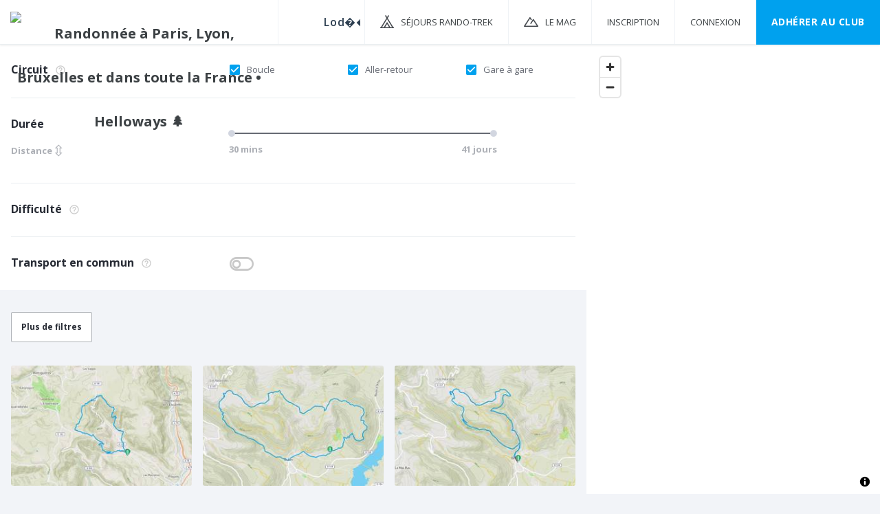

--- FILE ---
content_type: text/html; charset=utf-8
request_url: https://www.helloways.com/randonnees/?lat=43.73106&lng=3.31892&place=Lod%EF%BF%BD%EF%BF%BDve&zoom=11
body_size: 6786
content:
<!DOCTYPE html><html class="app no-js" lang="fr"><head><meta charset="utf-8"><meta http-equiv="x-ua-compatible" content="ie=edge"><meta name="viewport" content="width=device-width, initial-scale=1, maximum-scale=1, user-scalable=no"><meta name="author" content="Helloways"><link href="/favicon.ico" type="image/x-icon" rel="shortcut icon"><link rel="apple-touch-icon" href="/apple-touch-icon.png"><link href="https://fonts.googleapis.com/css?family=Open+Sans:Light|Open+Sans|Open+Sans:Semi-Bold|Open+Sans:Bold|Material+Icons" type="text/css" rel="stylesheet"><link href="/css/font-awesome.min.css" type="text/css" rel="stylesheet"><link href="/css/ionicons.min.css" type="text/css" rel="stylesheet"><link href="/css/bootstrap.min.css" type="text/css" rel="stylesheet"><link href="/css/bootstrap-xxs.min.css" type="text/css" rel="stylesheet"><link href="/css/app.css" type="text/css" rel="stylesheet"><script type="text/javascript" src="https://cache.consentframework.com/js/pa/37486/c/Zk5EH/stub"></script>
<script type="text/javascript" src="https://choices.consentframework.com/js/pa/37486/c/Zk5EH/cmp" async></script><!-- Google Tag Manager --><script>(function(w,d,s,l,i){w[l]=w[l]||[];w[l].push({'gtm.start':new Date().getTime(),event:'gtm.js'});var f=d.getElementsByTagName(s)[0],j=d.createElement(s),dl=l!='dataLayer'?'&amp;l='+l:'';j.async=true;j.src='https://www.googletagmanager.com/gtm.js?id='+i+dl;f.parentNode.insertBefore(j,f);})(window,document,'script','dataLayer','GTM-TTS5864');</script><!-- End Google Tag Manager --><title>Meilleures randonnées à Lod��ve - Helloways </title><meta name="description" content="Découvrez les plus belles randonnées à Lod��ve. Filtrez-les en fonction de l'accès en transport en commun, de la distance, de la durée, de la difficulté, des points d'intérêt..."><meta name="keywords" content="randonnées, pédestres, microaventure, balade, randos, trekking, Ile-de-France, Paris, Lyon, Bordeaux, Nantes, Strasbourg, Marseille, Bruxelles, France, nature sans voiture, transports en commun, liste, recherche, annuaire, micro-aventure, marche, promenade, trek, sentiers, marche, tramway, métro, bus, RER, transilien, pass Navigo, TCL, TBM, randofiche, fiche rando, rando-fiches, topoguide, topo-guide"></head><body><!-- Google Tag Manager (noscript) --><noscript><iframe src="https://www.googletagmanager.com/ns.html?id=GTM-TTS5864" height="0" width="0" style="display:none;visibility:hidden"></iframe></noscript><!-- End Google Tag Manager (noscript) --><section class="vbox"><noscript><img class="hidden" height="1" width="1" alt="" src="https://www.facebook.com/tr?id=322670044833344&amp;ev=PageView&amp;noscript=1"></noscript><header class="header navbar no-scroll-when-behind navbar-fixed-top navbar-fixed-top-xs bg-white box-shadow-header"><div class="d-flex"><div class="navbar-header"><a class="d-md-block btn btn-link" href="#" data-toggle="class:nav-off-screen,open" data-target="#nav,html"><div class="d-md-none icon-header-xs"></div><span class="d-md-none"><svg width="10px" height="6px" viewBox="0 0 10 6" version="1.1" xmlns="http://www.w3.org/2000/svg" xmlns:xlink="http://www.w3.org/1999/xlink"><g stroke="#adb0b6" stroke-width="1.2" fill="none" fill-rule="evenodd" stroke-linecap="square"><path d="M0.5,0.5 L5.02769257,5.02769257"></path><path d="M4.97230743,0.5 L9.5,5.02999878" transform="translate(7.236154, 2.764999) scale(-1, 1) translate(-7.236154, -2.764999) "></path></g></svg></span></a><a class="navbar-brand hidden-xs" href="/"><img src="/img/logo.svg" alt="Randonnée à Paris, Lyon, Bruxelles et dans toute la France • Helloways 🌲"></a></div><div class="navbar-form navbar-left"><form class="destinations-form"><div class="input-line"><input class="searchDestination form-input check-value" type="text" name="destination" value="Lod��ve" placeholder="Essayez « Paris »" data-desktop-placeholder="Essayez « Paris » ou « Vexin Express »" data-mobile-placeholder="Essayez « Paris »" autocomplete="off"></div></form></div><ul class="d-none d-md-block nav navbar-nav navbar-right nav-user user" style="height:64px"><li><a class="travels-header-menu" href="/sejours-randonnee-trekking"><span class="d-none d-lg-inline">Séjours Rando-Trek</span></a></li><li><a class="mag-header-menu" href="https://www.ennaturesimone.com" target="_blank" rel="noopener"><span class="d-none d-lg-inline">LE MAG</span></a></li><li><a href="" rel="nofollow" data-toggle="modal" data-target="#authModal" data-action="signupGlobal"><span>Inscription</span></a></li><li><a href="" rel="nofollow" data-toggle="modal" data-target="#authModal" data-action="login"><span>Connexion</span></a></li><li class="d-none d-xl-inline-flex"><a class="btn-primary" href="/club">Adhérer au CLUB</a></li></ul></div></header><section><section class="hbox stretch"><!-- .aside--><aside class="bg-white aside-md hidden-print d-md-none" id="nav"><section class="vbox"><section class="w-f scrollable"><div><!-- nav--><nav class="nav-primary d-none d-md-block"><ul class="nav nav-main"><li class="header-height"></li><li><a href="/fr">Accueil</a></li><li><a class="travels-header-menu" href="/sejours-randonnee-trekking"><span>Séjours Rando-Trek</span></a></li><li><a class="mag-header-menu" href="https://www.ennaturesimone.com" target="_blank" rel="noopener"><span>LE MAG</span></a></li><li><a href="" data-toggle="modal" data-target="#authModal" data-action="signupGlobal">Inscription</a></li><li><a href="" data-toggle="modal" data-target="#authModal" data-action="login">Connexion</a></li><li><a href="/club">Adhérer au CLUB</a></li></ul></nav></div></section></section></aside><!--Permet de fermer la navigation mobile au click sur la page--><a class="hide nav-off-screen-block" href="#" data-toggle="class:nav-off-screen,open" data-target="#nav,html"></a><div class="row-flex no-gutters mobile-show-map" id="searchContainer"><div class="visible-on-filters visible-on-tiles col-12 col-md-8"><div class="visible-on-filters bg-white"><div class="m-h"><table class="table tablesearch"><tr><td><p class="titre-simple-filtre">Circuit<span class="help" title="Circuit en boucle ? En aller-retour ? D'une station de transport en commun à une autre ? Cochez le(s) type(s) de randonnée que vous souhaitez."></span></p></td><td><div class="m-v-sm-"><div class="btn-group w100" name="circuitCheckboxGroup" data-toggle="buttons"><label class="labelCheckbox btn col-lg-4 col-md-6 col-xs-12 active"><input type="checkbox" name="circuitCheckbox" checked="checked" value="Loop"/><i class="ion ion-android-checkbox-outline-blank"></i><i class="ion ion-android-checkbox"></i><span>Boucle</span></label><label class="labelCheckbox btn col-lg-4 col-md-6 col-xs-12 active"><input type="checkbox" name="circuitCheckbox" checked="checked" value="Return"/><i class="ion ion-android-checkbox-outline-blank"></i><i class="ion ion-android-checkbox"></i><span>Aller-retour</span></label><label class="labelCheckbox btn col-lg-4 col-md-6 col-xs-12 active"><input type="checkbox" name="circuitCheckbox" checked="checked" value="StartEndStation"/><i class="ion ion-android-checkbox-outline-blank"></i><i class="ion ion-android-checkbox"></i><span>Gare à gare</span></label></div></div></td></tr><tr><td><div class="titre-simple-filtre"><p id="slideBarLabel">Durée<div id="swapDurationDistance">                                 <div class="btn-swap" onclick="swapDistanceDuree()"><span class="v-middle" id="slideBarLabelUnused">Distance</span><span class="material-icons" style="font-size:22px;position: relative; top: 4px;">⇳</span></div></div></p></div></td><td style="margin-top:-16px"><strong class="slider-container" id="divBarDuree"><span class="col-lg-12"><input class="span" id="slideBarDuree" name="duration" type="hidden" value="0.5,324" data-slider-handle="custom" data-slider-tooltip="hide"></span></strong><strong class="slider-container" id="divBarDistance"><span class="col-lg-12"><input class="span" id="slideBarDistance" name="distance" type="hidden" value="2,15" data-slider-handle="custom" data-slider-tooltip="hide"></span></strong></td></tr><tr><td><p class="titre-simple-filtre">Difficulté<span class="help" title="Helloways attribue une difficulté aux randonnées. Cliquez sur les éclairs si vous souhaitez afficher ou cacher les randonnées d'un difficulté spécifique."></span></p></td><td><div style="padding-left: 6px;padding-top:6px;"><div class="difficulty-selector level1 level2 level3"><span class="flash" style="width:0; height:0"></span><div class="difficulty-level1"><span class="flash"></span></div><div class="difficulty-level2"><span class="flash"></span><span class="flash"></span></div><div class="difficulty-level3"><span class="flash"></span><span class="flash"></span><span class="flash"></span></div></div></div></td></tr><tr><td><p class="titre-simple-filtre">Transport en commun<span class="help" title="Activez ce filtre si vous ne souhaitez faire apparaitre que les balades dont le départ est accessible en transport en commun."></span></p></td><td><div class="btn-group" data-toggle="buttons"><label class="labelCheckbox btn col-lg-12 d-flex align-items-center"><input type="checkbox" name="publicTransportSwitch" value="publicTransport"/><i class="ion ion-toggle-filled"></i><i class="ion ion-toggle"></i></label></div></td></tr><tr class="advanced-search collapse"><td><p class="titre-simple-filtre">Dénivelé<span class="help" title="Le dénivelé correspond à la différence d'altitude et donc à la difficulté d'une balade. Sélectionnez l'étendue que vous souhaitez avec les 2 ronds."></span></p></td><td> <strong class="col-lg-12" id="divBarDenivelle"><input class="span" id="slideBarDenivelle" type="text" value="0,15000" data-slider-handle="custom" data-slider-tooltip="hide"></strong></td></tr><tr class="advanced-search collapse"><td><p class="titre-simple-filtre">Catalogue<span class="help"></span></p></td><td><div class="m-v-sm-"><div class="btn-group w100" name="catalogsGroup" data-toggle="buttons"><label class="labelCheckbox btn col-lg-6 col-md-12 col-xs-12 active"><input type="checkbox" name="catalogs" checked="checked" value="free"/><i class="ion ion-android-checkbox-outline-blank"></i><i class="ion ion-android-checkbox"></i><span>Randos gratuites</span></label><label class="labelCheckbox btn col-lg-6 col-md-12 col-xs-12 active"><input type="checkbox" name="catalogs" checked="checked" value="club"/><i class="ion ion-android-checkbox-outline-blank"></i><i class="ion ion-android-checkbox"></i><span>Randos CLUB</span></label></div></div></td></tr><tr class="advanced-search collapse"><td><p class="titre-simple-filtre">Accessibilité<span class="help" title="Cochez l'une des cases si vous souhaitez que les balades soient accessibles aux fauteuils roulants ou aux personnes mal-marchantes (séniors, femmes enceinte, enfants en bas-âge)."></span></p></td><td><div class="m-v-sm-"><div class="btn-group w100" name="accessibiliteCheckboxGroup" data-toggle="buttons"><label class="labelCheckbox btn col-lg-6 col-md-12 col-xs-12"><input type="checkbox" name="accessibiliteCheckbox" value="Weelchair"/><i class="ion ion-android-checkbox-outline-blank"></i><i class="ion ion-android-checkbox"></i><span>Personnes en fauteuil roulant</span></label><label class="labelCheckbox btn col-lg-6 col-md-12 col-xs-12"><input type="checkbox" name="accessibiliteCheckbox" value="LimitedMobility"/><i class="ion ion-android-checkbox-outline-blank"></i><i class="ion ion-android-checkbox"></i><span>Personnes mal-marchantes</span></label><label class="labelCheckbox btn col-lg-6 col-md-12 col-xs-12"><input type="checkbox" name="accessibiliteCheckbox" value="Stroller"/><i class="ion ion-android-checkbox-outline-blank"></i><i class="ion ion-android-checkbox"></i><span>Poussettes</span></label></div></div></td></tr><tr class="advanced-search collapse"><td><p class="titre-simple-filtre">Que voulez-vous voir ?<span class="help" title="Cochez ce que vous souhaitez absolument voir lors de votre balade."></span></p></td><td><div class="m-v-sm-"><div class="btn-group w100" name="voirCheckboxGroup" data-toggle="buttons"><label class="labelCheckbox btn col-lg-3 col-md-4 col-xs-12"><input type="checkbox" name="voirCheckbox" value="Viewpoint"/><i class="ion ion-android-checkbox-outline-blank"></i><i class="ion ion-android-checkbox"></i><span>Point de vue</span></label><label class="labelCheckbox btn col-lg-3 col-md-4 col-xs-12"><input type="checkbox" name="voirCheckbox" value="Forest"/><i class="ion ion-android-checkbox-outline-blank"></i><i class="ion ion-android-checkbox"></i><span>Forêt</span></label><label class="labelCheckbox btn col-lg-3 col-md-4 col-xs-12"><input type="checkbox" name="voirCheckbox" value="Mountain"/><i class="ion ion-android-checkbox-outline-blank"></i><i class="ion ion-android-checkbox"></i><span>Montagne</span></label><label class="labelCheckbox btn col-lg-3 col-md-4 col-xs-12"><input type="checkbox" name="voirCheckbox" value="Cliff"/><i class="ion ion-android-checkbox-outline-blank"></i><i class="ion ion-android-checkbox"></i><span>Falaise</span></label><label class="labelCheckbox btn col-lg-3 col-md-4 col-xs-12"><input type="checkbox" name="voirCheckbox" value="Bridge"/><i class="ion ion-android-checkbox-outline-blank"></i><i class="ion ion-android-checkbox"></i><span>Passerelle / Pont suspendu</span></label><label class="labelCheckbox btn col-lg-3 col-md-4 col-xs-12"><input type="checkbox" name="voirCheckbox" value="River"/><i class="ion ion-android-checkbox-outline-blank"></i><i class="ion ion-android-checkbox"></i><span>Rivière / Ruisseau / Torrent</span></label><label class="labelCheckbox btn col-lg-3 col-md-4 col-xs-12"><input type="checkbox" name="voirCheckbox" value="Lake"/><i class="ion ion-android-checkbox-outline-blank"></i><i class="ion ion-android-checkbox"></i><span>Lac</span></label><label class="labelCheckbox btn col-lg-3 col-md-4 col-xs-12"><input type="checkbox" name="voirCheckbox" value="Pond"/><i class="ion ion-android-checkbox-outline-blank"></i><i class="ion ion-android-checkbox"></i><span>Étang</span></label><label class="labelCheckbox btn col-lg-3 col-md-4 col-xs-12"><input type="checkbox" name="voirCheckbox" value="Dam"/><i class="ion ion-android-checkbox-outline-blank"></i><i class="ion ion-android-checkbox"></i><span>Barrage</span></label><label class="labelCheckbox btn col-lg-3 col-md-4 col-xs-12"><input type="checkbox" name="voirCheckbox" value="Wildlife"/><i class="ion ion-android-checkbox-outline-blank"></i><i class="ion ion-android-checkbox"></i><span>Animaux sauvages</span></label><label class="labelCheckbox btn col-lg-3 col-md-4 col-xs-12"><input type="checkbox" name="voirCheckbox" value="Farmlife"/><i class="ion ion-android-checkbox-outline-blank"></i><i class="ion ion-android-checkbox"></i><span>Animaux de la ferme</span></label><label class="labelCheckbox btn col-lg-3 col-md-4 col-xs-12"><input type="checkbox" name="voirCheckbox" value="Ocean"/><i class="ion ion-android-checkbox-outline-blank"></i><i class="ion ion-android-checkbox"></i><span>Océan / Mer</span></label><label class="labelCheckbox btn col-lg-3 col-md-4 col-xs-12"><input type="checkbox" name="voirCheckbox" value="Beach"/><i class="ion ion-android-checkbox-outline-blank"></i><i class="ion ion-android-checkbox"></i><span>Plage</span></label><label class="labelCheckbox btn col-lg-3 col-md-4 col-xs-12"><input type="checkbox" name="voirCheckbox" value="HistMon"/><i class="ion ion-android-checkbox-outline-blank"></i><i class="ion ion-android-checkbox"></i><span>Monument historique</span></label><label class="labelCheckbox btn col-lg-3 col-md-4 col-xs-12"><input type="checkbox" name="voirCheckbox" value="Castle"/><i class="ion ion-android-checkbox-outline-blank"></i><i class="ion ion-android-checkbox"></i><span>Château</span></label><label class="labelCheckbox btn col-lg-3 col-md-4 col-xs-12"><input type="checkbox" name="voirCheckbox" value="Artwork"/><i class="ion ion-android-checkbox-outline-blank"></i><i class="ion ion-android-checkbox"></i><span>Oeuvre d'art</span></label><label class="labelCheckbox btn col-lg-3 col-md-4 col-xs-12"><input type="checkbox" name="voirCheckbox" value="Architecture"/><i class="ion ion-android-checkbox-outline-blank"></i><i class="ion ion-android-checkbox"></i><span>Architecture</span></label><label class="labelCheckbox btn col-lg-3 col-md-4 col-xs-12"><input type="checkbox" name="voirCheckbox" value="Church"/><i class="ion ion-android-checkbox-outline-blank"></i><i class="ion ion-android-checkbox"></i><span>Église / Cathédrale</span></label><label class="labelCheckbox btn col-lg-3 col-md-4 col-xs-12"><input type="checkbox" name="voirCheckbox" value="Craftsman"/><i class="ion ion-android-checkbox-outline-blank"></i><i class="ion ion-android-checkbox"></i><span>Artisans locaux</span></label><label class="labelCheckbox btn col-lg-3 col-md-4 col-xs-12"><input type="checkbox" name="voirCheckbox" value="Shop"/><i class="ion ion-android-checkbox-outline-blank"></i><i class="ion ion-android-checkbox"></i><span>Boutique</span></label><label class="labelCheckbox btn col-lg-3 col-md-4 col-xs-12"><input type="checkbox" name="voirCheckbox" value="Restaurant"/><i class="ion ion-android-checkbox-outline-blank"></i><i class="ion ion-android-checkbox"></i><span>Bar / Restaurant</span></label><label class="labelCheckbox btn col-lg-3 col-md-4 col-xs-12"><input type="checkbox" name="voirCheckbox" value="Glacier"/><i class="ion ion-android-checkbox-outline-blank"></i><i class="ion ion-android-checkbox"></i><span>Glacier (montagne)</span></label><label class="labelCheckbox btn col-lg-3 col-md-4 col-xs-12"><input type="checkbox" name="voirCheckbox" value="Icecream"/><i class="ion ion-android-checkbox-outline-blank"></i><i class="ion ion-android-checkbox"></i><span>Glacier (boutique)</span></label><label class="labelCheckbox btn col-lg-3 col-md-4 col-xs-12"><input type="checkbox" name="voirCheckbox" value="Memorial"/><i class="ion ion-android-checkbox-outline-blank"></i><i class="ion ion-android-checkbox"></i><span>Mémorial</span></label><label class="labelCheckbox btn col-lg-3 col-md-4 col-xs-12"><input type="checkbox" name="voirCheckbox" value="Vines"/><i class="ion ion-android-checkbox-outline-blank"></i><i class="ion ion-android-checkbox"></i><span>Vignes</span></label><label class="labelCheckbox btn col-lg-3 col-md-4 col-xs-12"><input type="checkbox" name="voirCheckbox" value="Lock"/><i class="ion ion-android-checkbox-outline-blank"></i><i class="ion ion-android-checkbox"></i><span>Écluse</span></label><label class="labelCheckbox btn col-lg-3 col-md-4 col-xs-12"><input type="checkbox" name="voirCheckbox" value="Fields"/><i class="ion ion-android-checkbox-outline-blank"></i><i class="ion ion-android-checkbox"></i><span>Champs</span></label><label class="labelCheckbox btn col-lg-3 col-md-4 col-xs-12"><input type="checkbox" name="voirCheckbox" value="Dolmen"/><i class="ion ion-android-checkbox-outline-blank"></i><i class="ion ion-android-checkbox"></i><span>Dolmen</span></label><label class="labelCheckbox btn col-lg-3 col-md-4 col-xs-12"><input type="checkbox" name="voirCheckbox" value="Hamlet"/><i class="ion ion-android-checkbox-outline-blank"></i><i class="ion ion-android-checkbox"></i><span>Hameau</span></label><label class="labelCheckbox btn col-lg-3 col-md-4 col-xs-12"><input type="checkbox" name="voirCheckbox" value="WashHouse"/><i class="ion ion-android-checkbox-outline-blank"></i><i class="ion ion-android-checkbox"></i><span>Lavoir</span></label></div></div></td></tr></table><div id="searchFiltersControlPad"></div></div><div id="searchFiltersControl"><div class="btn btn-link" id="searchFiltersReset" onClick="resetAllFilters()">Tout effacer</div><div class="btn btn-default btn-dark btn-small-text btn-rounded" id="hideFiltersButton" data-toggle="class:mobile-show-filters" data-target="#searchContainer">Afficher les randos</div></div></div><div class="row-bouton-filtre bg-grey-body m-h"><div id="resultsTop"></div><div class="advanced-search collapse in"><button class="btn-search show-more" href=".advanced-search" data-toggle="collapse" aria-expanded="false" aria-controls="advanced-search" onClick="rechercheAvanceOpened()">Plus de filtres<span class="badge badge-pill badge-primary" id="filtersCountBadge" style="display:none;">0</span></button></div><div class="d-none d-md-block"><div class="advanced-search collapse"><button class="btn-search show-more" href=".advanced-search" data-toggle="collapse" aria-expanded="false" aria-controls="advanced-search" onClick="closingRechercheAvancee()">Moins de filtres</button></div></div></div><div class="visible-on-tiles track-results bg-grey-body p-h w-100"><div class="visible-on-tiles m-v-xs w-100"></div><div class="collapse in row-flex" id="resultats"></div></div></div><div class="visible-on-map col-12 col-md-4" style="height: calc(100vh - 64px);position:relative;"><div id="searchMapContainer"><!--Carte de l'application.--><div class="btn-group style-recherche-auto hidden" name="rechercheMapGroup" data-toggle="buttons"><label class="rechercheCheckbox btn active"><input type="checkbox" name="rechercheLabel" checked="checked" value="rechercheAutoCarte"/><i class="ion ion-android-checkbox-outline-blank"></i><i class="ion ion-android-checkbox"></i><span>Rechercher quand je déplace la carte</span></label></div><div class="class-map js-auto-resize-map" id="searchMap"></div></div></div><div id="searchControls"><div class="btn-circle visible-on-tiles" data-toggle="class:mobile-show-map mobile-show-tiles" data-target="#searchContainer"><img src="/img/place.svg" alt="Carte"/></div><div class="btn-circle visible-on-map" data-toggle="class:mobile-show-map mobile-show-tiles" data-target="#searchContainer"><img src="/img/tiles.svg" alt="Liste"/></div><div class="btn-circle visible-on-map visible-on-tiles" data-toggle="class:mobile-show-filters" data-target="#searchContainer"><div class="badge badge-pill badge-sm badge-dark" style="display:none"></div><img src="/img/filters.svg" alt="Filtres"/></div></div></div></section></section></section><div class="modal fade" id="authModal" tabindex="0" role="dialog" aria-labelledby="authModal" aria-hidden="true"><div class="modal-dialog" role="document"><div class="modal-content"><button class="close" type="button" data-dismiss="modal" aria-hidden="true">&times;</button><div class="modal-body"><div class="row m-t m-b-xl"><div class="col-sm-10 col-sm-offset-1"><p class="intro">Inscrivez-vous gratuitement pour rechercher, consulter et télécharger des randonnées.</p></div></div><div class="row m-t-sm m-b-xs"><div class="col-sm-10 col-sm-offset-1"><a class="btn btn-primary btn-fb btn-block font-xs-80p" data-href="/auth/facebook" onclick="javascript:blinkCguCgV()">Continuer avec Facebook</a></div></div><div class="row m-t-xs m-b-md"><div class="col-sm-10 col-sm-offset-1"><a class="btn btn-primary btn-google btn-block font-xs-80p" data-href="/auth/google" onclick="javascript:blinkCguCgV()">Continuer avec Google</a></div></div><div class="row m-v-md"><div class="col-sm-10 col-sm-offset-1" style="display:flex;align-items:center;"><span style="flex-grow:1;height:1px;border-top:1px solid #d2d6e0;"></span></div></div><div class="row m-t-md"><div class="col-sm-10 col-sm-offset-1"><button class="btn btn-email btn-primary btn-block switchModalAuth" id="signup-submit-button" action="signup">Inscription avec email</button></div></div><div class="row m-v-md"><div class="col-sm-10 col-sm-offset-1"><div style="display:flex;justify-content:flex-start;align-items:center"><div class="btn-group" name="sponsorsGroup" data-toggle="buttons" style="margin-left:-1em;"><label class="labelCheckbox btn "><input type="checkbox" name="sponsors" value="sponsors"><i class="ion ion-android-checkbox-outline-blank"></i><i class="ion ion-android-checkbox"></i></label></div><span class="js-label-cb font-xs-80p">Je souhaite recevoir, via Helloways, des offres négociées auprès d'équipementiers sportifs et de voyagistes dans l'univers du trekking.</span></div><div class="m-t"></div><div style="display:flex;justify-content:flex-start;align-items:center"><div class="btn-group" name="cgucgvGroup" data-toggle="buttons" style="margin-left:-1em;"><label class="labelCheckbox btn "><input type="checkbox" name="cgucgv" value="cgucgv"><i class="ion ion-android-checkbox-outline-blank"></i><i class="ion ion-android-checkbox"></i></label></div><span class="js-label-cb cguCgvLabel font-xs-80p">En m'inscrivant, j'accepte les <a class="emph" href="/terms" rel="nofollow" target="_blank">Conditions générales</a> et la <a class="emph" href="/privacy-policy" rel="nofollow" target="_blank">Politique de confidentialité</a> d'Helloways *</span></div></div></div><div class="row m-t m-b-md"><div class="col-sm-10 col-sm-offset-1" style="display:flex;align-items:center;"><span style="flex-grow:1;height:1px;border-top:1px solid #d2d6e0;"></span></div></div><div class="row m-t-lg m-b"><div class="col-sm-10 col-sm-offset-1" style="display:flex;justify-content:space-between;align-items:center"><span class="title-signup font-xs-70p">Déjà membre Helloways ?</span><button class="switchModalAuth btn btn-sm btn-secondary btn-secondary-hover font-xs-70p" action="/login">Connexion</button></div></div></div></div></div></div><div class="hidden" id="authModalTemplates"><div class="authModalValidationSent flex-column"><div class="col-md-12 flex-column"><div class="m-t-lg m-b" style="background:url(&quot;/img/home/hllws-email.png&quot;) no-repeat center; background-size: cover; height:80px;width:80px;"></div><div class="message m-b-lg m-t" style="text-align:center;width:100%;">Vous êtes à deux doigts de rejoindre la communauté.
<br/><br/>
Confirmez votre inscription en cliquant sur l'email que nous venons de vous envoyer à
<b class="user-email"></b></div></div></div><div class="authModalSignupGlobal"><div class="row m-t m-b-xl"><div class="col-sm-10 col-sm-offset-1"><p class="intro">Inscrivez-vous gratuitement pour rechercher, consulter et télécharger des randonnées.</p></div></div><div class="row m-t-sm m-b-xs"><div class="col-sm-10 col-sm-offset-1"><a class="btn btn-primary btn-fb btn-block font-xs-80p" data-href="/auth/facebook" onclick="javascript:blinkCguCgV()">Continuer avec Facebook</a></div></div><div class="row m-t-xs m-b-md"><div class="col-sm-10 col-sm-offset-1"><a class="btn btn-primary btn-google btn-block font-xs-80p" data-href="/auth/google" onclick="javascript:blinkCguCgV()">Continuer avec Google</a></div></div><div class="row m-v-md"><div class="col-sm-10 col-sm-offset-1" style="display:flex;align-items:center;"><span style="flex-grow:1;height:1px;border-top:1px solid #d2d6e0;"></span></div></div><div class="row m-t-md"><div class="col-sm-10 col-sm-offset-1"><button class="btn btn-email btn-primary btn-block switchModalAuth" id="signup-submit-button" action="signup">Inscription avec email</button></div></div><div class="row m-v-md"><div class="col-sm-10 col-sm-offset-1"><div style="display:flex;justify-content:flex-start;align-items:center"><div class="btn-group" name="sponsorsGroup" data-toggle="buttons" style="margin-left:-1em;"><label class="labelCheckbox btn "><input type="checkbox" name="sponsors" value="sponsors"><i class="ion ion-android-checkbox-outline-blank"></i><i class="ion ion-android-checkbox"></i></label></div><span class="js-label-cb font-xs-80p">Je souhaite recevoir, via Helloways, des offres négociées auprès d'équipementiers sportifs et de voyagistes dans l'univers du trekking.</span></div><div class="m-t"></div><div style="display:flex;justify-content:flex-start;align-items:center"><div class="btn-group" name="cgucgvGroup" data-toggle="buttons" style="margin-left:-1em;"><label class="labelCheckbox btn "><input type="checkbox" name="cgucgv" value="cgucgv"><i class="ion ion-android-checkbox-outline-blank"></i><i class="ion ion-android-checkbox"></i></label></div><span class="js-label-cb cguCgvLabel font-xs-80p">En m'inscrivant, j'accepte les <a class="emph" href="/terms" rel="nofollow" target="_blank">Conditions générales</a> et la <a class="emph" href="/privacy-policy" rel="nofollow" target="_blank">Politique de confidentialité</a> d'Helloways *</span></div></div></div><div class="row m-t m-b-md"><div class="col-sm-10 col-sm-offset-1" style="display:flex;align-items:center;"><span style="flex-grow:1;height:1px;border-top:1px solid #d2d6e0;"></span></div></div><div class="row m-t-lg m-b"><div class="col-sm-10 col-sm-offset-1" style="display:flex;justify-content:space-between;align-items:center"><span class="title-signup font-xs-70p">Déjà membre Helloways ?</span><button class="switchModalAuth btn btn-sm btn-secondary btn-secondary-hover font-xs-70p" action="/login">Connexion</button></div></div></div><div class="authModalSignup"><form class="signup-form" name="signup" action="/signup" method="post" accept-charset="utf-8"><div><div class="row m-v"><div class="col-sm-10 col-sm-offset-1"><p class="intro">Inscrivez-vous gratuitement pour rechercher, consulter et télécharger des randonnées.</p></div></div><div class="row"><div class="col-sm-10 col-sm-offset-1"><p class="font-line-16">Inscrivez-vous avec<a class="emph" href="/auth/facebook"> Facebook </a>ou<a class="emph" href="/auth/google"> Google</a></p></div></div><div class="row m-v-md"><div class="col-sm-10 col-sm-offset-1" style="display:flex;align-items:center;"><span style="flex-grow:1;height:1px;border-top:1px solid #d2d6e0;"></span><span style="margin: 0 1rem;height:1px;margin-top:-1.7rem;font-weight:bold;font-size:12px;">ou</span><span style="flex-grow:1;height:1px;border-top:1px solid #d2d6e0;"></span></div></div></div><div class="col-md-12 alert alert-danger hidden" id="error" role="alert"></div><div class="hidden" id="result"></div><div class="form-group"><div class="row"><div class="col-sm-10 col-sm-offset-1"><input class="form-control" type="text" name="firstname" placeholder="Prénom*" required><div class="col-md-12 alert alert-danger hidden" id="signup-firstname-error" role="alert"></div></div></div><div class="row"><div class="col-sm-10 col-sm-offset-1"><input class="form-control" type="text" name="lastname" placeholder="Nom*" required><div class="col-md-12 alert alert-danger hidden" id="signup-lastname-error" role="alert"></div></div></div><div class="row"><div class="col-sm-10 col-sm-offset-1"><input class="form-control" type="text" name="email" placeholder="Adresse mail*" required><div class="col-md-12 alert alert-danger hidden" id="signup-email-error" role="alert"></div></div></div><div class="row"><div class="col-sm-10 col-sm-offset-1"><input class="form-control" type="password" name="password" placeholder="Mot de passe*" required><div class="col-md-12 alert alert-danger hidden" id="signup-password-error" role="alert"></div></div></div><div class="row m-v"><div class="col-sm-10 col-sm-offset-1"><div style="display:flex;justify-content:flex-start;align-items:center"><div class="btn-group" name="sponsorsGroup" data-toggle="buttons" style="margin-left:-1em;"><label class="labelCheckbox btn "><input type="checkbox" name="sponsors" value="sponsors"><i class="ion ion-android-checkbox-outline-blank"></i><i class="ion ion-android-checkbox"></i></label></div><span class="js-label-cb font-xs-80p">Je souhaite recevoir, via Helloways, des offres négociées auprès d'équipementiers sportifs et de voyagistes dans l'univers du trekking.</span></div><div class="m-t"></div><div style="display:flex;justify-content:flex-start;align-items:center"><div class="btn-group" name="cgucgvGroup" data-toggle="buttons" style="margin-left:-1em;"><label class="labelCheckbox btn "><input type="checkbox" name="cgucgv" value="cgucgv"><i class="ion ion-android-checkbox-outline-blank"></i><i class="ion ion-android-checkbox"></i></label></div><span class="js-label-cb cguCgvLabel font-xs-80p">En m'inscrivant, j'accepte les <a class="emph" href="/terms" rel="nofollow" target="_blank">Conditions générales</a> et la <a class="emph" href="/privacy-policy" rel="nofollow" target="_blank">Politique de confidentialité</a> d'Helloways *</span></div></div></div></div><div class="m-v-md"><div class="row"><div class="col-sm-10 col-sm-offset-1"><input class="btn btn-primary btn-block" id="signup-submit-button" type="submit" value="Inscription"></div></div></div></form><div class="row m-t m-b-md"><div class="col-sm-10 col-sm-offset-1" style="display:flex;align-items:center;"><span style="flex-grow:1;height:1px;border-top:1px solid #d2d6e0;"></span></div></div><div class="row m-t-md m-b-sm"><div class="col-sm-10 col-sm-offset-1" style="display:flex;justify-content:space-between;align-items:center"><span class="title-signup">Déjà membre Helloways ?</span><button class="switchModalAuth btn btn-sm btn-secondary btn-secondary-hover font-xs-70p" action="/login">Connexion</button></div></div></div><div class="authModalLogin"><div class="hidden-xs"><div class="row m-t m-b-lg"><div class="col-md-10 col-md-offset-1"><p class="intro font-xs-80p">Heureux de vous revoir ! :)</p></div></div></div><div class="row m-t-sm m-b-xs"><div class="col-sm-10 col-sm-offset-1"><a class="btn btn-primary btn-fb btn-block font-xs-80p" data-href="/auth/facebook" href="/auth/facebook" onclick="javascript:blinkCguCgV()">Continuer avec Facebook</a></div></div><div class="row m-t-xs m-b-md"><div class="col-sm-10 col-sm-offset-1"><a class="btn btn-primary btn-google btn-block font-xs-80p" data-href="/auth/google" href="/auth/google" onclick="javascript:blinkCguCgV()">Continuer avec Google</a></div></div><div class="row m-v-md"><div class="col-sm-10 col-sm-offset-1" style="display:flex;align-items:center;"><span style="flex-grow:1;height:1px;border-top:1px solid #d2d6e0;"></span><span style="margin: 0 1rem;height:1px;margin-top:-1.7rem;font-weight:bold;font-size:12px;">ou</span><span style="flex-grow:1;height:1px;border-top:1px solid #d2d6e0;"></span></div></div><form name="login" action="/login" method="post" accept-charset="utf-8"><div class="col-md-12 col-xs-12 alert alert-danger hidden" id="error" role="alert"></div><div class="form-group m-v-xs"><div class="row m-t-sm m-b-xs"><div class="col-sm-10 col-sm-offset-1"><input class="form-control" style="margin:0" type="text" name="email" placeholder="Adresse email" required=""></div></div><div class="row m-v-xs"><div class="col-sm-10 col-sm-offset-1"><input class="form-control" style="margin:0" type="password" name="password" placeholder="Mot de passe" required=""></div></div><div class="row m-v"><div class="col-sm-10 col-sm-offset-1" style="display:flex;justify-content:space-between;align-items:center"><div style="display:flex;justify-content:flex-start;align-items:center"><div class="btn-group" name="rememberGroup" data-toggle="buttons" style="margin-left:-1em;"><label class="labelCheckbox btn  active"><input type="checkbox" name="remember" checked value="remember"><i class="ion ion-android-checkbox-outline-blank"></i><i class="ion ion-android-checkbox"></i></label></div><span class="js-label-cb font-xs-80p">Se souvenir de moi</span></div><a class="emph font-xs-80p" href="/fr/users/forgotPassword">Mot de passe oublié ?</a></div></div></div><div class="m-b-md"><div class="row"><div class="col-sm-10 col-sm-offset-1"><button class="btn btn-primary btn-block" id="login-submit-button" type="submit">Connexion</button></div></div></div><div class="row m-v-md"><div class="col-sm-10 col-sm-offset-1" style="display:flex;align-items:center;"><span style="flex-grow:1;height:1px;border-top:1px solid #d2d6e0;"></span></div></div><div class="row m-t-lg m-b"><div class="col-sm-10 col-sm-offset-1" style="display:flex;justify-content:space-between;align-items:center"><span class="title-signup font-xs-70p">Pas encore membre ?</span><a class="switchModalAuth btn btn-sm btn-secondary btn-secondary-hover pull-right font-xs-70p" action="signupGlobal">Inscription</a></div></div></form></div></div><script>(window.Promise && Object.assign) || document.write('<script src="https://polyfill.io/v3/polyfill.min.js?features=Array.from%2CObject.assign%2CPromise%2CString.prototype.startsWith%2CString.prototype.endsWith%2CElement.prototype.closest%2CElement.prototype.matches"><\/script>');</script><script src="/js/jquery.min.js"></script><script src="/js/trackers.js"></script><script src="/js/bootstrap.min.js"></script><script src="/js/bootstrap-hover-dropdown.min.js"></script><script src="https://api.tiles.mapbox.com/mapbox-gl-js/v1.13.2/mapbox-gl.js"></script><link href="https://api.tiles.mapbox.com/mapbox-gl-js/v1.13.2/mapbox-gl.css" type="text/css" rel="stylesheet"><script src="/js/jquery-ui.min.js"></script><script>window.theUser = undefined;</script><script src="/js/common.js"></script><script src="/js/trackSearch.js"></script><div class="d-none" id="userDiv" ip="18.222.52.16"></div><div class="modal slide" id="validationModal" data-backdrop="false" data-keyboard="true"><div class="modal-dialog"><div class="modal-content"><button class="close" type="button" data-dismiss="modal" aria-hidden="true">&times;</button><div class="modal-body"></div></div></div></div></body></html>

--- FILE ---
content_type: application/javascript; charset=UTF-8
request_url: https://www.helloways.com/js/trackSearch.js
body_size: 8988
content:
"use strict";var user=$("#userDiv").attr("user");mixpanel.track("Visit SP",{logged:!(void 0===user)});var ruler,tableauResultat=[],tableauResultatDeparts=[],viewModel={},nomCheckboxAuMoinsUne=["circuitCheckbox","catalogs"];function swapDistanceDuree(){var e=document.getElementById("slideBarLabel"),t=document.getElementById("slideBarLabelUnused"),n=t.textContent;t.textContent=e.textContent,e.textContent=n,$("#divBarDuree").toggle(),$("#divBarDistance").toggle(),estSliderDureeActif=!estSliderDureeActif,runSearch()}onReady(function(){var a=[.5,324],r=[2,15],n=[0,15e3];function e(e){var t=e.val();return t&&t.split(",").map(function(e){return parseFloat(e)})}window.$slideBarDuree=$("#slideBarDuree"),window.$slideBarDistance=$("#slideBarDistance");var i=e.bind(null,$slideBarDuree);window.setDuration=function(e){u.setValue(e),$slideBarDuree.trigger("change")},window.resetDuration=function(){window.setDuration(a)};var o=e.bind(null,$slideBarDistance);function c(e){var t=parseFloat(e,10);return formatters.duration(t)}function s(e){return e+" km"}window.resetDistance=function(){d.setValue(r),$slideBarDistance.trigger("change")};var t=i(),l=o(),u=new Slider("#slideBarDuree",{step:.5,value:t,ticks:[.5,324],ticks_position:[0,100],ticks_labels:[c(t[0]),c(t[1])],scale:"logarithmic"});$slideBarDuree.change(function(){var e=i(),t=$("#divBarDuree .slider .slider-tick-label-container .slider-tick-label");t[0].textContent=c(e[0]),t[t.length-1].textContent=c(e[1]),runSearch()});var d=new Slider("#slideBarDistance",{step:1,value:l,ticks:[1,1e3],ticks_labels:l.map(s),scale:"logarithmic"});function p(e){return e+" m"}$slideBarDistance.change(function(){var e=o(),t=$("#divBarDistance .slider .slider-tick-label-container .slider-tick-label");t[0].textContent=s(e[0]),t[t.length-1].textContent=s(e[1]),runSearch()}),window.$slideBarDenivelle=$("#slideBarDenivelle"),window.getCurrentHeightDiff=e.bind(null,$slideBarDenivelle),window.resetHeightDiff=function(){f.setValue(n),$slideBarDenivelle.trigger("change")};var h=getCurrentHeightDiff(),f=new Slider("#slideBarDenivelle",{min:0,max:15e3,step:10,ticks:[0,15e3],value:h,ticks_labels:[p(h[0]),p(h[1])],scale:"logarithmic"});$slideBarDenivelle.change(function(){var e=getCurrentHeightDiff(),t=$("#divBarDenivelle .slider .slider-tick-label-container .slider-tick-label");t[0].textContent=p(e[0]),t[1].textContent=p(e[1]),runSearch()}),gup("distance")&&swapDistanceDuree(),runSearch();window.updateAdvancedFiltersCountBadge=function(e){var t=$("#filtersCountBadge");t.text(e),e?t.show():t.hide()},window.updateFiltersCountBadge=function(){var e=v();$("#searchFiltersReset").text(i18next.t("TRACK_SEARCH.RESET_FILTERS",{count:e}))[e?"show":"hide"](),$("#searchControls .badge").text(e)[e?"show":"hide"]()};var v=function(){var e=countActiveAdvancedFilters();0<$(".btn-group[name='circuitCheckboxGroup']").find("input:not([checked='checked'])").length&&e++,0<$("input[name='publicTransportSwitch'][checked='checked']").length&&e++,Object.keys(trackDifficulty).some(function(e){return!1===trackDifficulty[e]})&&e++;var t=i();t[0]===a[0]&&t[1]===a[1]||e++;var n=o();return n[0]===r[0]&&n[1]===r[1]||e++,e};window.countActiveAdvancedFilters=function(){var e=0;1===forceArray(catalogs).length&&e++;var t=getCurrentHeightDiff();return t[0]===n[0]&&t[1]===n[1]||e++,0!==$("input[name=accessibiliteCheckbox]:checked").length&&e++,0!==$("input[name=voirCheckbox]:checked").length&&e++,e}}),$("#divBarDistance").toggle(),$(".labelCheckbox").on("click",function(){var e,t=$(this).find("input"),n=t.attr("name"),a=getCheckedInputsCount(n);"praticableSwitch"===n&&(praticableEnCeMoment=!praticableEnCeMoment),0<=nomCheckboxAuMoinsUne.indexOf(n)&&(1!==a||t.attr("checked")?2===a&&$("input[name='"+n+"'][checked='checked']").parent().removeClass("disabledSection"):((e=$("input[name='"+n+"'][checked='checked']").parent())[0]===$(this)[0]?e.splice(0,1):e.splice(1,1),e.addClass("disabledSection")))}),$(function(){$(".difficulty-selector").on("click",runSearch),$(".labelRadio, .labelCheckbox").on("change",function(){var e=$(this).find("input").attr("name");window[e]=[],$("input[name='"+e+"']").each(function(){$(this).prop("checked")&&window[e].push($(this).val())}),runSearch()})});var circuitCheckboxChecked,estSliderDureeActif=!0,praticableEnCeMoment=!0,publicTransport=!1,catalogs=[],estRechercheAvanceOuverte=!1;function renderRating(e){var t=Math.floor(e),n=e-t;.74<n&&(t=Math.min(5,t+1),n=0);for(var a=.25<n?1:0,r=5-t-a,i='<span class="rating small" title="'+e+'">',o=0;o<t;o++)i+='<span class="rating-star full"></span>';a&&(i+='<span class="rating-star half"></span>');for(o=0;o<r;o++)i+='<span class="rating-star empty"></span>';return i+="</span>"}function renderTrackRating(e){return e.reviewsStats&&0<e.reviewsStats.comments&&2<=e.reviewsStats.confirmed?'<div class="track-rating">'+renderRating(e.reviewsStats.meanOfMeans)+'<span class="track-rating-count">'+e.reviewsStats.confirmed+"</span></div>":""}function renderTrackResult(e){"string"!=typeof e.duration.walk&&(e.duration.walk=formatters.duration(e.duration.walk));var t=getTracksBasePath(),n=e.pictures&&e.pictures.map(function(e){return photoUrlAtSize(e.url,"sm")}).join(","),a=i18next.t("TRACK_FORM.DIFFICULTY.DIFFICULTY_"+e.difficulty),r=i18next.t("TRACK."+e.startPoint),i="Return"===e.startPoint?"TRACK.THUMB.DISTANCE_LABEL_RETURN":"TRACK.THUMB.DISTANCE_LABEL",o="Return"===e.startPoint?"TRACK.THUMB.DURATION_OF_WALKING_RETURN":"TRACK.THUMB.DURATION_OF_WALKING";return'<a href="'+t+e.uri+'" class="root-track-result track-result col-sm-4 col-6" target="_blank" idResult="'+e._id+'"><div class="image-result pos-rlt"  style="'+(void 0===e.coverImage?"":"background: url('"+photoUrlAtSize(e.coverImage,"sm")+"') no-repeat center; background-size:cover;")+'" data-thumbs="'+n+'"><div class="img2tiers1tiers"></div></div><div class="description-result"><div class="text-ellipsis blue-text" title="'+a+" · "+r+'">'+(e.isClubOnly?'<span class="label-blue">CLUB</span>':"")+'<span class="track-difficulty">'+a+'</span><span class="track-type">'+r+"</span></div><h3>"+e.name+'</h3><div class="row-flex no-gutters" ><div class="track-distance">'+i18next.t(i,{distance:Number(e.routeDist).toFixed(1)})+'</div><div class="track-duration">'+i18next.t(o,{duration:e.duration.walk})+"</div></div>"+renderTrackRating(e)+"</div></a>"}function trackSortCmp(e,t){return e.sortDistance-t.sortDistance}function sortTracks(t,e){return ruler?(e.forEach(function(e){e.sortDistance=ruler.distance(e.locPrinc,t)}),e.slice().sort(trackSortCmp)):e}function renderSearchResults(){var e,t,n,a="";tableauResultat.forEach(function(e){a+=renderTrackResult(e)}),a?estRechercheAvanceOuverte||($(".bottom-bar-result-mobile").show(),$("#error-bottom-bar-result-mobile").hide(),$("#link-bottom-bar-result-mobile").show()):(a+='<div class="container col-lg-12 text-center"> <p> <svg width="60px" height="80px" xmlns:dc="http://purl.org/dc/elements/1.1/" xmlns:cc="http://creativecommons.org/ns#" xmlns:rdf="http://www.w3.org/1999/02/22-rdf-syntax-ns#" xmlns:svg="http://www.w3.org/2000/svg" xmlns="http://www.w3.org/2000/svg" xmlns:sodipodi="http://sodipodi.sourceforge.net/DTD/sodipodi-0.dtd" xmlns:inkscape="http://www.inkscape.org/namespaces/inkscape" viewBox="0 0 48 60" version="1.1" x="0px" y="0px"><g transform="translate(0,-1004.3622)"><path style="color:#CBC8C8;font-style:normal;font-variant:normal;font-weight:normal;font-stretch:normal;font-size:medium;line-height:normal;font-family:sans-serif;text-indent:0;text-align:start;text-decoration:none;text-decoration-line:none;text-decoration-style:solid;text-decoration-color:#CBC8C8;letter-spacing:normal;word-spacing:normal;text-transform:none;direction:ltr;block-progression:tb;writing-mode:lr-tb;baseline-shift:baseline;text-anchor:start;white-space:normal;clip-rule:nonzero;display:inline;overflow:visible;visibility:visible;opacity:1;isolation:auto;mix-blend-mode:normal;color-interpolation:sRGB;color-interpolation-filters:linearRGB;solid-color:#CBC8C8;solid-opacity:1;fill:#CBC8C8;fill-opacity:1;fill-rule:evenodd;stroke:none;stroke-width:1px;stroke-linecap:round;stroke-linejoin:miter;stroke-miterlimit:4;stroke-dasharray:none;stroke-dashoffset:0;stroke-opacity:1;color-rendering:auto;image-rendering:auto;shape-rendering:auto;text-rendering:auto;enable-background:accumulate" d="M 23.892578 2.8652344 A 0.50005 0.50005 0 0 0 23.400391 3.3730469 L 23.400391 5.1972656 C 22.53338 5.3290876 21.752635 5.725291 21.162109 6.3203125 L 20.347656 4.9082031 A 0.50005 0.50005 0 0 0 19.890625 4.6523438 A 0.50005 0.50005 0 0 0 19.480469 5.4082031 L 20.453125 7.0917969 A 0.50050307 0.50050307 0 0 0 20.527344 7.1875 C 20.201284 7.7664822 20 8.425585 20 9.1367188 L 20 10.361328 L 19.160156 9.5214844 A 0.50005 0.50005 0 0 0 18.800781 9.3710938 A 0.50005 0.50005 0 0 0 18.453125 10.228516 L 19.828125 11.603516 A 0.50005 0.50005 0 0 0 20 11.71875 L 20 22.136719 L 17 22.136719 L 17 8.1367188 C 17 7.5701229 16.833057 7.04451 16.558594 6.5917969 L 17.007812 5.8144531 A 0.50005 0.50005 0 0 0 16.582031 5.0585938 A 0.50005 0.50005 0 0 0 16.140625 5.3144531 L 15.859375 5.8007812 C 15.496575 5.511025 15.074456 5.2939703 14.603516 5.1972656 L 14.603516 3.6855469 A 0.50005 0.50005 0 0 0 14.095703 3.1777344 A 0.50005 0.50005 0 0 0 13.603516 3.6855469 L 13.603516 5.1757812 C 12.852634 5.2765261 12.195559 5.6523086 11.726562 6.203125 L 11.050781 5.0332031 A 0.50005 0.50005 0 0 0 10.59375 4.7773438 A 0.50005 0.50005 0 0 0 10.183594 5.5332031 L 11.15625 7.2167969 A 0.5005035 0.5005035 0 0 0 11.158203 7.21875 C 11.064019 7.5093943 11 7.8152438 11 8.1367188 L 11 8.9863281 L 10.410156 8.3964844 A 0.50005 0.50005 0 0 0 10.050781 8.2460938 A 0.50005 0.50005 0 0 0 9.703125 9.1035156 L 11 10.400391 L 11 25.136719 C 11 26.790119 12.346649 28.136719 14 28.136719 L 20 28.136719 L 20 44.136719 L 7.5078125 44.136719 A 0.50005 0.50005 0 1 0 7.5078125 45.136719 L 40.492188 45.136719 A 0.50005 0.50005 0 1 0 40.492188 44.136719 L 28 44.136719 L 28 34.136719 L 34 34.136719 C 35.653351 34.136719 37 32.790119 37 31.136719 L 37 19.767578 A 0.50029473 0.50029473 0 0 0 37.076172 19.714844 L 38.560547 18.457031 A 0.50005 0.50005 0 0 0 38.21875 17.570312 A 0.50005 0.50005 0 0 0 37.914062 17.693359 L 37 18.46875 L 37 16.582031 L 38.140625 15.615234 A 0.50005 0.50005 0 0 0 37.798828 14.728516 A 0.50005 0.50005 0 0 0 37.494141 14.851562 L 36.888672 15.365234 C 36.774679 14.939277 36.567805 14.556011 36.292969 14.226562 L 37 13.003906 A 0.50005 0.50005 0 0 0 36.574219 12.246094 A 0.50005 0.50005 0 0 0 36.132812 12.503906 L 35.521484 13.564453 C 35.183807 13.363656 34.805943 13.232709 34.400391 13.177734 L 34.400391 11.435547 A 0.50005 0.50005 0 0 0 33.892578 10.927734 A 0.50005 0.50005 0 0 0 33.400391 11.435547 L 33.400391 13.197266 C 32.95715 13.287688 32.556198 13.483181 32.207031 13.746094 L 31.722656 12.908203 A 0.50005 0.50005 0 0 0 31.265625 12.652344 A 0.50005 0.50005 0 0 0 30.855469 13.408203 L 31.490234 14.505859 C 31.183452 14.976296 31 15.534825 31 16.136719 L 31 17.173828 L 30.222656 16.396484 A 0.50005 0.50005 0 0 0 29.863281 16.246094 A 0.50005 0.50005 0 0 0 29.515625 17.103516 L 30.890625 18.478516 A 0.50005 0.50005 0 0 0 31 18.5625 L 31 28.136719 L 28 28.136719 L 28 14.246094 L 29.373047 13.082031 A 0.50005 0.50005 0 0 0 29.03125 12.195312 A 0.50005 0.50005 0 0 0 28.726562 12.318359 L 28 12.933594 L 28 11.095703 A 0.50005 0.50005 0 0 0 28.066406 11.041016 L 29.441406 9.6660156 A 0.50005 0.50005 0 0 0 29.078125 8.8085938 A 0.50005 0.50005 0 0 0 28.734375 8.9589844 L 28 9.6933594 L 28 9.1367188 C 28 7.9292866 27.452745 6.8587402 26.605469 6.125 L 26.820312 5.7519531 A 0.50005 0.50005 0 0 0 26.394531 4.9960938 A 0.50005 0.50005 0 0 0 25.953125 5.2519531 L 25.771484 5.5683594 C 25.350478 5.3585882 24.889329 5.2252624 24.400391 5.1757812 L 24.400391 3.3730469 A 0.50005 0.50005 0 0 0 23.892578 2.8652344 z M 14 6.1367188 C 14.530428 6.1367188 15.003906 6.3389958 15.359375 6.6679688 L 15.167969 6.9980469 A 0.50050307 0.50050307 0 0 0 15.927734 7.6269531 C 15.96963 7.7898098 16 7.9595171 16 8.1367188 L 16 22.636719 A 0.50004997 0.50004997 0 0 0 16.5 23.136719 L 20 23.136719 L 20 27.136719 L 14 27.136719 C 12.883351 27.136719 12 26.253419 12 25.136719 L 12 8.1367188 C 12 7.0201188 12.883351 6.1367188 14 6.1367188 z M 24 6.1367188 C 24.459238 6.1367188 24.888254 6.2434492 25.275391 6.4238281 L 24.980469 6.9355469 A 0.50050307 0.50050307 0 1 0 25.847656 7.4355469 L 26.103516 6.9902344 C 26.657467 7.5329538 27 8.2903278 27 9.1367188 L 27 28.636719 L 27 33.636719 L 27 44.136719 L 25 44.136719 L 25 35.519531 A 0.50005 0.50005 0 0 0 24.492188 35.013672 A 0.50005 0.50005 0 0 0 24 35.519531 L 24 44.136719 L 21 44.136719 L 21 27.636719 L 21 22.636719 L 21 9.1367188 C 21 7.4661187 22.329351 6.1367188 24 6.1367188 z M 13.492188 8.1367188 A 0.50005 0.50005 0 0 0 13 8.6445312 L 13 12.011719 A 0.50005 0.50005 0 1 0 14 12.011719 L 14 8.6445312 A 0.50005 0.50005 0 0 0 13.492188 8.1367188 z M 22.492188 9.1289062 A 0.50005 0.50005 0 0 0 22 9.6367188 L 22 20.824219 A 0.50005 0.50005 0 1 0 23 20.824219 L 23 9.6367188 A 0.50005 0.50005 0 0 0 22.492188 9.1289062 z M 24.492188 13.941406 A 0.50005 0.50005 0 0 0 24 14.449219 L 24 20.824219 A 0.50005 0.50005 0 1 0 25 20.824219 L 25 14.449219 A 0.50005 0.50005 0 0 0 24.492188 13.941406 z M 34 14.136719 C 34.40359 14.136719 34.773991 14.254977 35.085938 14.455078 A 0.50005 0.50005 0 0 0 35.613281 14.953125 C 35.851352 15.279524 35.994705 15.680809 35.998047 16.121094 A 0.50005 0.50005 0 0 0 36 16.890625 L 36 31.136719 C 36 32.253419 35.116649 33.136719 34 33.136719 L 28 33.136719 L 28 29.136719 L 31.5 29.136719 A 0.50004997 0.50004997 0 0 0 32 28.636719 L 32 16.136719 C 32 15.849662 32.060298 15.577216 32.166016 15.332031 A 0.50050307 0.50050307 0 0 0 32.707031 14.613281 C 33.054834 14.318522 33.501037 14.136719 34 14.136719 z M 13.492188 14.316406 A 0.50005 0.50005 0 0 0 13 14.824219 L 13 16.644531 A 0.50005 0.50005 0 1 0 14 16.644531 L 14 14.824219 A 0.50005 0.50005 0 0 0 13.492188 14.316406 z M 33.492188 15.621094 A 0.50005 0.50005 0 0 0 33 16.128906 L 33 19.398438 A 0.50005 0.50005 0 1 0 34 19.398438 L 34 16.128906 A 0.50005 0.50005 0 0 0 33.492188 15.621094 z M 13.492188 18.761719 A 0.50005 0.50005 0 0 0 13 19.269531 L 13 24.628906 A 0.50005 0.50005 0 1 0 14 24.628906 L 14 19.269531 A 0.50005 0.50005 0 0 0 13.492188 18.761719 z M 33.492188 21.496094 A 0.50005 0.50005 0 0 0 33 22.001953 L 33 26.900391 A 0.50005 0.50005 0 1 0 34 26.900391 L 34 22.001953 A 0.50005 0.50005 0 0 0 33.492188 21.496094 z M 24.492188 22.128906 A 0.50005 0.50005 0 0 0 24 22.636719 L 24 25.886719 A 0.50005 0.50005 0 1 0 25 25.886719 L 25 22.636719 A 0.50005 0.50005 0 0 0 24.492188 22.128906 z M 22.492188 23.378906 A 0.50005 0.50005 0 0 0 22 23.886719 L 22 25.886719 A 0.50005 0.50005 0 1 0 23 25.886719 L 23 23.886719 A 0.50005 0.50005 0 0 0 22.492188 23.378906 z M 22.492188 28.441406 A 0.50005 0.50005 0 0 0 22 28.949219 L 22 34.824219 A 0.50005 0.50005 0 1 0 23 34.824219 L 23 28.949219 A 0.50005 0.50005 0 0 0 22.492188 28.441406 z M 24.492188 28.441406 A 0.50005 0.50005 0 0 0 24 28.949219 L 24 31.886719 A 0.50005 0.50005 0 1 0 25 31.886719 L 25 28.949219 A 0.50005 0.50005 0 0 0 24.492188 28.441406 z M 33.492188 28.634766 A 0.50005 0.50005 0 0 0 33 29.142578 L 33 31.644531 A 0.50005 0.50005 0 1 0 34 31.644531 L 34 29.142578 A 0.50005 0.50005 0 0 0 33.492188 28.634766 z M 22.492188 37.388672 A 0.50005 0.50005 0 0 0 22 37.894531 L 22 41.652344 A 0.50005 0.50005 0 1 0 23 41.652344 L 23 37.894531 A 0.50005 0.50005 0 0 0 22.492188 37.388672 z " transform="translate(0,1004.3622)"/></g></svg> </p> <p style="color : #CBC8C8"> Pas encore de balade dans ce coin </p></div>',!estRechercheAvanceOuverte&&2<$(".searchDestination:visible").val().length?($(".bottom-bar-result-mobile").show(),$("#error-bottom-bar-result-mobile").show(),$("#link-bottom-bar-result-mobile").hide()):$(".bottom-bar-result-mobile").hide()),$("#resultats").html(a),tableauResultatDeparts=[],tableauResultat.forEach(function(e){tableauResultatDeparts.push([e.locPrinc[0],e.locPrinc[1],e.duration.walk,e._id,e.geohash.slice(0,6)])}),$searchMap.length&&$searchMap.is(":visible")&&searchMap.getZoom&&0===tableauResultat.length&&(e=gup("zoom"),t=gup("lat"),n=gup("lng"),1<=e&&(--e,window.preventSearchUpdate=!0,searchMap.flyTo({center:[n,t],zoom:e}),searchMap.once("moveend",function(){preventSearchUpdate=!1,runSearch()}))),$searchMap.trigger("rechercheUpdated",[tableauResultatDeparts])}function resetAllFilters(){$(".btn-group[name='circuitCheckboxGroup']").find("input:not([checked='checked'])").closest(".labelCheckbox").trigger("click"),$(".btn-group[name='catalogsGroup']").find("input:not([checked='checked'])").closest(".labelCheckbox").trigger("click"),$("input[name='publicTransportSwitch'][checked='checked']").closest(".labelCheckbox").trigger("click"),Object.keys(trackDifficulty).forEach(function(e){trackDifficulty[e]||$(".difficulty-selector .difficulty-level"+e).trigger("click")}),resetDuration(),resetDistance(),resetHeightDiff(),resetAdvancedFilters()}function resetAdvancedFilters(){$(".btn-group[name='accessibiliteCheckboxGroup']").find("input[checked='checked']").closest(".labelCheckbox").trigger("click"),$(".btn-group[name='voirCheckboxGroup']").find("input[checked='checked']").closest(".labelCheckbox").trigger("click"),$(".btn-group[name='terrainCheckboxGroup']").find("input[checked='checked']").closest(".labelCheckbox").trigger("click");var e=$("input[name='praticableSwitch']");"checked"!==e.attr("checked")&&e.trigger("click"),runSearch()}$(function(){window.$searchMap=$("#searchMap:visible");var e,t=$("#showTracksButton");window.closingRechercheAvancee=function(){estRechercheAvanceOuverte=!1,$(".track-results").removeClass("d-none d-md-block")},window.rechercheAvanceOpened=function(){hideTrackResultsBar(),estRechercheAvanceOuverte=!0,$(".track-results").addClass("d-none d-md-block")},window.hideTrackResultsBar=function(){!1!==e&&(t.animate({bottom:"-100px"},500),e=!1)},window.showTrackResultsBar=function(){!0!==e&&(t.animate({bottom:"0"},500),e=!0)},window.onscroll=debounce(function(){var e=$(".track-result:nth-child(3)");0!==e.length&&(window.pageYOffset+window.outerHeight<e.offset().top?showTrackResultsBar:hideTrackResultsBar)()},10)});var runSearch=debounce_promise(runSearchNow,100),pendingRequestCount=0;function runSearchNow(t,n){if(updateAdvancedFiltersCountBadge(countActiveAdvancedFilters()),updateFiltersCountBadge(),window.preventSearchUpdate)return Promise.resolve();pendingRequestCount++;var e,a,r,i,o,c,s,l,u,d,p,h={};$searchMap.is(":visible")?(e=searchMap.getCenter(),i=searchMap.getBounds(),viewModel.mapBounds={minlat:i.getSouth(),minlon:i.getWest(),maxlat:i.getNorth(),maxlon:i.getEast()},t=e.lat,n=e.lng,a=getTracksBasePath()+"?"+$.param({lat:t,lng:n,zoom:searchMap.getZoom()}),window.history.replaceState("","Helloways",a)):t&&n?(r=[n,t],i=viewModel.mapBounds,o=ruler.distance([i.maxlon,i.maxlat],[i.minlon,i.maxlat])/2,c=ruler.distance([i.maxlon,i.maxlat],[i.maxlon,i.minlat])/2,s=ruler.offset(r,-o,-c),l=ruler.offset(r,o,c),viewModel.mapBounds={minlat:s[1],minlon:s[0],maxlat:l[1],maxlon:l[0]}):(t=gup("lat"),n=gup("lng")),Object.assign(h,viewModel.mapBounds),estSliderDureeActif?(d=(u=$slideBarDuree.get(0).value.split(","))[0]<=12?u[0]:8*Math.floor((u[0]-12)/8)+12,p=u[1]<=12?u[1]:8*(Math.floor((u[1]-12)/8)+1)+11.75,h.duration=[d,p].join(",")):h.distance=$slideBarDistance.get(0).value,h.heightDiff=$slideBarDenivelle.get(0).value;var f=[];$(".btn-group[name='accessibiliteCheckboxGroup']").find("input[checked='checked']").each(function(){f.push($(this).val())}),0<f.length&&(h.accessibility=f);var v=[];$(".btn-group[name='voirCheckboxGroup']").find("input[checked='checked']").each(function(){v.push($(this).val())}),0<v.length&&(h.poi=v);var g,m=[];return $(".btn-group[name='circuitCheckboxGroup']").find("input[checked='checked']").each(function(){m.push($(this).val())}),3!=m.length&&(h.startEnd=m.join(",")),$("input[name=publicTransportSwitch]:checked").val()&&(h.publicTransport=!0),trackDifficulty&&(g=[],Object.keys(trackDifficulty).forEach(function(e){trackDifficulty[e]&&g.push(e)}),3!=g.length&&(h.difficulty=g.join(","))),h.catalogs=forceArray(catalogs),Promise.resolve($.ajax({url:"/api/tracks/search",type:"GET",data:h,dataType:"json"})).then(function(e){if(0<pendingRequestCount&&pendingRequestCount--,0===pendingRequestCount)return tableauResultat=sortTracks([n,t],e),renderSearchResults(),tableauResultat}).catch(function(){pendingRequestCount=0})}var waitForSearchMap=waitFor(function(){return window.searchMap&&window.searchMap.loaded&&window.searchMap.loaded()?window.searchMap:void 0});waitForSearchMap().then(initMapAutoResize),onReady(function(){window.$searchMap=$("#searchMap");var e,t=gup("zoom")||10,n=gup("lat"),a=gup("lng");null!=n&&null!=a||(n=48.8534,a=2.3488),window.searchMap=new mapboxgl.Map({container:"searchMap",style:MAP_STYLE,center:[a,n],zoom:t}),searchMap.scrollZoom.disable(),searchMap.dragRotate.disable(),searchMap.touchZoomRotate.disableRotation(),Modernizr.touch||(e=new mapboxgl.NavigationControl({showCompass:!1}),searchMap.addControl(e,"top-left"));var u={};window.preventSearchUpdate=!1;var r=10;function d(e){e.css("z-index",r++),e.find(".mapboxgl-popup-tip").css("z-index",r++)}function p(e){return e.closest(".mapboxgl-popup")}function i(t){Object.keys(u).forEach(function(e){t.call(null,u[e])})}function o(e){var t,n=u[e[ID]]=u[e[ID]]||{id:e[ID],data:e};n.popup||(t=[e[OFFSET_X]||0,e[OFFSET_Y]||0],n.popup=new mapboxgl.Popup({closeOnClick:!1,closeButton:!1,anchor:"bottom",offset:t}).setLngLat([e[LNG],e[LAT]]).setHTML('<span class="popup-content-short popup'+e[ID]+'" trackId="'+e[ID]+'">'+e[DURATION]+"</span>").addTo(searchMap),n.isVisited&&$(n.popup.getElement()).addClass("popup-is-visited"))}function h(){i(function(e){var t;e.popup&&e.isOpen&&((t=e.popup).setHTML(e.previousContent),t.remove(),t.addTo(searchMap),$(t.getElement()).addClass("popup-is-visited"),e.isOpen=!1)})}function f(){(Modernizr.ie||Modernizr.ie11)&&window.open($(this).find("a").attr("href"),"_blank")}function c(e){i(function(e){e.popup&&!e.isOpen&&(e.popup.remove(),e.popup=null)}),(e?function(e){e=e.sort(function(e,t){return e[ID]<t[ID]?-1:t[ID]<e[ID]?1:0});var c={};return e.forEach(function(e){(c[e[HASH]]=c[e[HASH]]||[]).push(e)}),Object.keys(c).forEach(function(e){var t=c[e];if(1<t.length)for(var n=Math.max(20,5*t.length),a=2*Math.PI/t.length,r=.1,i=0;i<t.length;++i){var o=t[i];o[OFFSET_X]=Math.cos(r)*n,o[OFFSET_Y]=Math.sin(r)*n,r+=a}}),e}(e):[]).forEach(o)}$(document).on("mouseenter",".track-result",function(){$(".popup"+$(this).attr("idResult")).trigger("hoverEvent")}),$(document).on("mouseleave",".track-result",function(){$(".popup"+$(this).attr("idResult")).trigger("hoverEventEnd")}),$(document).on("hoverEvent mouseenter",".popup-content-short",function(){var e,t;e=$(this),(t=p(e)).addClass("popup-is-hovered"),d(t)}),$(document).on("hoverEventEnd mouseleave",".popup-content-short",function(){p($(this)).removeClass("popup-is-hovered")}),$(document).on("click",".popup-content-short",function(){var e=$(this),t=e.attr("trackId"),n=e.parent(),a=u[t];h(),a.isVisited=!0,a.isOpen=!0,a.previousContent=n.html();var r=$("<div/>").append($(".track-result[idResult="+t+"]").clone()).html();n.html(r).css({"border-width":0}),n.children(".track-result").removeClass("col-sm-4 col-6").addClass("popup"+t);var i=p(n);i.addClass("popup-is-open popup-is-visited"),d(i),n.find("p").css("font-weight","normal");var o=$searchMap.offset(),c=$searchMap.width(),s=n.offset(),l=n.width();(s.left<o.left||s.top<o.top||s.left+l>o.left+c)&&(preventSearchUpdate=!0,searchMap.panTo([a.data[LNG],a.data[LAT]]),searchMap.once("moveend",function(){preventSearchUpdate=!1}));n.one("click",f)}),searchMap.on("click",h),searchMap.on("load",function(){function t(){$searchMap.is(":visible")&&runSearch().then(function(){window.preventSearchUpdate=!1})}window.preventSearchUpdate=!0,c(tableauResultatDeparts),searchMap.on("moveend",t),$(".rechercheCheckbox").on("click",function(){var e=$(this).find("input");"checked"==e.attr("checked")?(e.attr("checked",!1),searchMap.off("moveend",t)):(e.attr("checked",!0),searchMap.on("moveend",t))}),$(".style-recherche-auto").removeClass("hidden")}),$searchMap.on("rechercheUpdated",function(e,t){waitForSearchMap().then(function(){c(t)})});var s=decodeURI(gup("place"));"null"!==s&&fbq("track","Search",{search_string:s})});